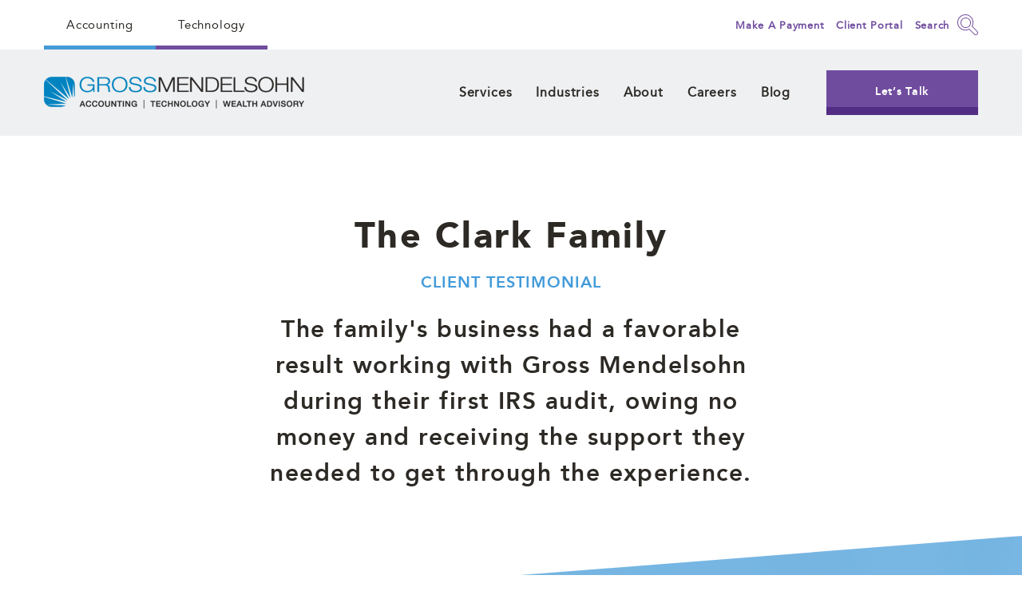

--- FILE ---
content_type: text/html; charset=UTF-8
request_url: https://www.gma-cpa.com/client-testimonials/the-clark-family
body_size: 6349
content:
<!doctype html><html lang="en"><head>
        <meta charset="utf-8">
        <title>The Clark Family | Gross Mendelsohn</title>
        <link rel="shortcut icon" href="https://www.gma-cpa.com/hubfs/48%20x%2048%20favicon.png">
        <meta name="description" content="This family business had a favorable result working with Gross Mendelsohn during their IRS audit, owing no money and receiving the support they needed to get through the experience.">
        
        
        
        
        <meta name="viewport" content="width=device-width, initial-scale=1">

    <script src="/hs/hsstatic/jquery-libs/static-1.1/jquery/jquery-1.7.1.js"></script>
<script>hsjQuery = window['jQuery'];</script>
    <meta property="og:description" content="This family business had a favorable result working with Gross Mendelsohn during their IRS audit, owing no money and receiving the support they needed to get through the experience.">
    <meta property="og:title" content="The Clark Family | Gross Mendelsohn">
    <meta name="twitter:description" content="This family business had a favorable result working with Gross Mendelsohn during their IRS audit, owing no money and receiving the support they needed to get through the experience.">
    <meta name="twitter:title" content="The Clark Family | Gross Mendelsohn">

    

    
    <style>
a.cta_button{-moz-box-sizing:content-box !important;-webkit-box-sizing:content-box !important;box-sizing:content-box !important;vertical-align:middle}.hs-breadcrumb-menu{list-style-type:none;margin:0px 0px 0px 0px;padding:0px 0px 0px 0px}.hs-breadcrumb-menu-item{float:left;padding:10px 0px 10px 10px}.hs-breadcrumb-menu-divider:before{content:'›';padding-left:10px}.hs-featured-image-link{border:0}.hs-featured-image{float:right;margin:0 0 20px 20px;max-width:50%}@media (max-width: 568px){.hs-featured-image{float:none;margin:0;width:100%;max-width:100%}}.hs-screen-reader-text{clip:rect(1px, 1px, 1px, 1px);height:1px;overflow:hidden;position:absolute !important;width:1px}
</style>

<link rel="stylesheet" href="https://www.gma-cpa.com/hubfs/hub_generated/template_assets/1/144938634518/1768849643531/template_main.min.css">
<link rel="stylesheet" href="https://www.gma-cpa.com/hubfs/hub_generated/module_assets/1/144937132097/1744425027660/module_gmt-search-input.min.css">

<style>
@media (min-width:991px){
 .abouttestimonail_sc .about_logo {top: -80px}
  
  }
</style>

<link rel="stylesheet" href="https://www.gma-cpa.com/hubfs/hub_generated/module_assets/1/144937132089/1744425021784/module_cta-strip-resources-library.min.css">
    

    
    <link rel="canonical" href="https://www.gma-cpa.com/client-testimonials/the-clark-family">

<meta http-equiv="X-UA-Compatible" content="IE=9">

<script>
  (function(i,s,o,g,r,a,m){i['GoogleAnalyticsObject']=r;i[r]=i[r]||function(){
  (i[r].q=i[r].q||[]).push(arguments)},i[r].l=1*new Date();a=s.createElement(o),
  m=s.getElementsByTagName(o)[0];a.async=1;a.src=g;m.parentNode.insertBefore(a,m)
  })(window,document,'script','https://www.google-analytics.com/analytics.js','ga');

  ga('create', 'UA-141585966-1', 'auto');
  ga('send', 'pageview');

</script>
<meta property="og:url" content="https://www.gma-cpa.com/client-testimonials/the-clark-family">
<meta name="twitter:card" content="summary">
<meta http-equiv="content-language" content="en">






        
        <link rel="stylesheet" href="https://cdnjs.cloudflare.com/ajax/libs/fancybox/3.5.7/jquery.fancybox.min.css">
        <link rel="stylesheet" type="text/css" href="https://cdnjs.cloudflare.com/ajax/libs/css3-animate-it/1.0.3/css/animations.css">
    <meta name="generator" content="HubSpot"></head>
    <body>
        <div class="body-wrapper   hs-content-id-6534639435 hs-site-page page ">
            
            <div data-global-resource-path="gross-mendelsohn-technology-blue/templates/partials/header.html"><header class="header">
    <div class="top_header">
        <div class="wrapper">
            <div class="inner d-flex align-center justify-space-between">
                <div class="top_header_left">
                    <div id="hs_cos_wrapper_top_links" class="hs_cos_wrapper hs_cos_wrapper_widget hs_cos_wrapper_type_module widget-type-simple_menu" style="" data-hs-cos-general-type="widget" data-hs-cos-type="module"><span id="hs_cos_wrapper_top_links_" class="hs_cos_wrapper hs_cos_wrapper_widget hs_cos_wrapper_type_simple_menu" style="" data-hs-cos-general-type="widget" data-hs-cos-type="simple_menu"><div id="hs_menu_wrapper_top_links_" class="hs-menu-wrapper active-branch flyouts hs-menu-flow-vertical" role="navigation" data-sitemap-name="" data-menu-id="" aria-label="Navigation Menu">
 <ul role="menu">
  <li class="hs-menu-item hs-menu-depth-1" role="none"><a href="https://www.gma-cpa.com" role="menuitem" target="_self">Accounting</a></li>
  <li class="hs-menu-item hs-menu-depth-1" role="none"><a href="https://www.gma-cpa.com" role="menuitem" target="_self">Technology</a></li>
 </ul>
</div></span></div>
                </div>
                <div class="top_header_right d-flex align-center">
                    <div class="link"><div id="hs_cos_wrapper_btn_2" class="hs_cos_wrapper hs_cos_wrapper_widget hs_cos_wrapper_type_module" style="" data-hs-cos-general-type="widget" data-hs-cos-type="module">
  



  
    
  



<a class="hs-button" href="https://www.gma-cpa.com/payment?hsLang=en" id="hs-button_btn_2" rel="">
  Make A Payment
</a>

</div></div>
                    <div class="link pl-15 sm:pl-15"><div id="hs_cos_wrapper_btn_3" class="hs_cos_wrapper hs_cos_wrapper_widget hs_cos_wrapper_type_module" style="" data-hs-cos-general-type="widget" data-hs-cos-type="module">
  



  
    
  



<a class="hs-button" href="https://gma-cpa.suralink.com/" id="hs-button_btn_3" target="_blank" rel="noopener ">
  Client Portal
</a>

</div></div>
                    <div class="top_search_box pl-0 sm:pl-15">
                        <div id="hs_cos_wrapper_module_16633192878191" class="hs_cos_wrapper hs_cos_wrapper_widget hs_cos_wrapper_type_module" style="" data-hs-cos-general-type="widget" data-hs-cos-type="module"><!-- search_input.module - web-default-modules -->




<div class="hs-search-field">
    <div class="hs-search-field__bar">
        <a href="javascript:%20void(0);" class="search_icon"><span>Search</span> <img class="green" src="https://www.gma-cpa.com/hubfs/raw_assets/public/gross-mendelsohn-technology-blue/images/gmt-search-icon.png"> <img class="white" src="https://www.gma-cpa.com/hubfs/raw_assets/public/gross-mendelsohn-technology-blue/images/white-search-icon-gmt.png"></a>
        <div class="top_search_input_section">
            <a class="close_search_form" href="javascript:void(0);"><i class="fa fa-times" aria-hidden="true"></i></a>
            <form data-hs-do-not-collect="true" action="/hs-search-results">
                
                <input type="text" class="hs-search-field__input" name="term" autocomplete="off" aria-label="Search" placeholder="Search">

                
                <input type="hidden" name="type" value="SITE_PAGE">
                
                
                
                <input type="hidden" name="type" value="BLOG_POST">
                <input type="hidden" name="type" value="LISTING_PAGE">
                
                

                
            </form>
        </div>
    </div>
    
</div>

</div>
                    </div>
                </div>
            </div>
        </div>
    </div>
    <div class="main_header">
        <div class="wrapper">
            <div class="top_raw d-flex align-center justify-space-between">
                <div class="top_logo">
                    
    






  



<span id="hs_cos_wrapper_logo_" class="hs_cos_wrapper hs_cos_wrapper_widget hs_cos_wrapper_type_linked_image" style="" data-hs-cos-general-type="widget" data-hs-cos-type="linked_image"><a href="https://www.gma-cpa.com/?hsLang=en" target="_parent" id="hs-link-logo_" style="border-width:0px;border:0px;"><img src="https://www.gma-cpa.com/hs-fs/hubfs/raw_assets/public/gross-mendelsohn-technology-blue/images/gmt-logo.png?width=326&amp;name=gmt-logo.png" class="hs-image-widget " style="width:326px;border-width:0px;border:0px;" width="326" alt="gmt_Logo" title="gmt_Logo" loading="eager" srcset="https://www.gma-cpa.com/hs-fs/hubfs/raw_assets/public/gross-mendelsohn-technology-blue/images/gmt-logo.png?width=163&amp;name=gmt-logo.png 163w, https://www.gma-cpa.com/hs-fs/hubfs/raw_assets/public/gross-mendelsohn-technology-blue/images/gmt-logo.png?width=326&amp;name=gmt-logo.png 326w, https://www.gma-cpa.com/hs-fs/hubfs/raw_assets/public/gross-mendelsohn-technology-blue/images/gmt-logo.png?width=489&amp;name=gmt-logo.png 489w, https://www.gma-cpa.com/hs-fs/hubfs/raw_assets/public/gross-mendelsohn-technology-blue/images/gmt-logo.png?width=652&amp;name=gmt-logo.png 652w, https://www.gma-cpa.com/hs-fs/hubfs/raw_assets/public/gross-mendelsohn-technology-blue/images/gmt-logo.png?width=815&amp;name=gmt-logo.png 815w, https://www.gma-cpa.com/hs-fs/hubfs/raw_assets/public/gross-mendelsohn-technology-blue/images/gmt-logo.png?width=978&amp;name=gmt-logo.png 978w" sizes="(max-width: 326px) 100vw, 326px"></a></span>
                </div>
                <div class="top_right d-flex align-center">
                    <div class="mainmenu"><div id="hs_cos_wrapper_mainmenu" class="hs_cos_wrapper hs_cos_wrapper_widget hs_cos_wrapper_type_module widget-type-menu" style="" data-hs-cos-general-type="widget" data-hs-cos-type="module">
<span id="hs_cos_wrapper_mainmenu_" class="hs_cos_wrapper hs_cos_wrapper_widget hs_cos_wrapper_type_menu" style="" data-hs-cos-general-type="widget" data-hs-cos-type="menu"><div id="hs_menu_wrapper_mainmenu_" class="hs-menu-wrapper active-branch flyouts hs-menu-flow-horizontal" role="navigation" data-sitemap-name="default" data-menu-id="150449958533" aria-label="Navigation Menu">
 <ul role="menu">
  <li class="hs-menu-item hs-menu-depth-1 hs-item-has-children" role="none"><a href="https://www.gma-cpa.com/services" aria-haspopup="true" aria-expanded="false" role="menuitem">Services</a>
   <ul role="menu" class="hs-menu-children-wrapper">
    <li class="hs-menu-item hs-menu-depth-2" role="none"><a href="https://www.gma-cpa.com/services/accounting-services" role="menuitem">Accounting &amp; Advisory</a></li>
    <li class="hs-menu-item hs-menu-depth-2" role="none"><a href="https://www.gma-cpa.com/services/audit-assurance-services" role="menuitem">Audit &amp; Assurance</a></li>
    <li class="hs-menu-item hs-menu-depth-2" role="none"><a href="https://www.gma-cpa.com/services/business-valuation-owners" role="menuitem">Business Valuation</a></li>
    <li class="hs-menu-item hs-menu-depth-2" role="none"><a href="https://www.gma-cpa.com/services/forensic-accounting-valuation-litigation-support" role="menuitem">Forensic &amp; Litigation Support</a></li>
    <li class="hs-menu-item hs-menu-depth-2" role="none"><a href="https://www.gma-cpa.com/services/high-net-worth-families" role="menuitem">High Net Worth</a></li>
    <li class="hs-menu-item hs-menu-depth-2" role="none"><a href="https://www.gma-cpa.com/services/management-advisory-services" role="menuitem">Management Advisory</a></li>
    <li class="hs-menu-item hs-menu-depth-2" role="none"><a href="https://www.gma-cpa.com/services/tax-services" role="menuitem">Tax</a></li>
    <li class="hs-menu-item hs-menu-depth-2" role="none"><a href="https://www.gma-cpa.com/services/technology-services" role="menuitem">Technology </a></li>
   </ul></li>
  <li class="hs-menu-item hs-menu-depth-1 hs-item-has-children" role="none"><a href="https://www.gma-cpa.com/industries" aria-haspopup="true" aria-expanded="false" role="menuitem">Industries</a>
   <ul role="menu" class="hs-menu-children-wrapper">
    <li class="hs-menu-item hs-menu-depth-2" role="none"><a href="https://www.gma-cpa.com/industries/construction-real-estate" role="menuitem">Construction &amp; Real Estate</a></li>
    <li class="hs-menu-item hs-menu-depth-2" role="none"><a href="https://www.gma-cpa.com/industries/government-contractors" role="menuitem">Government Contractors</a></li>
    <li class="hs-menu-item hs-menu-depth-2" role="none"><a href="https://www.gma-cpa.com/industries/healthcare" role="menuitem">Healthcare</a></li>
    <li class="hs-menu-item hs-menu-depth-2" role="none"><a href="https://www.gma-cpa.com/industries/manufacturing-distribution" role="menuitem">Manufacturing &amp; Distribution</a></li>
    <li class="hs-menu-item hs-menu-depth-2" role="none"><a href="https://www.gma-cpa.com/industries/nonprofit" role="menuitem">Nonprofit</a></li>
    <li class="hs-menu-item hs-menu-depth-2" role="none"><a href="https://www.gma-cpa.com/industries/service-businesses" role="menuitem">Service Businesses</a></li>
   </ul></li>
  <li class="hs-menu-item hs-menu-depth-1 hs-item-has-children" role="none"><a href="https://www.gma-cpa.com/about" aria-haspopup="true" aria-expanded="false" role="menuitem">About</a>
   <ul role="menu" class="hs-menu-children-wrapper">
    <li class="hs-menu-item hs-menu-depth-2" role="none"><a href="https://www.gma-cpa.com/client-testimonials" role="menuitem">Client Testimonials</a></li>
    <li class="hs-menu-item hs-menu-depth-2" role="none"><a href="https://www.gma-cpa.com/community" role="menuitem">Community</a></li>
    <li class="hs-menu-item hs-menu-depth-2" role="none"><a href="https://www.gma-cpa.com/our-people" role="menuitem">Our People</a></li>
    <li class="hs-menu-item hs-menu-depth-2" role="none"><a href="https://www.gma-cpa.com/pricing" role="menuitem">Pricing</a></li>
    <li class="hs-menu-item hs-menu-depth-2" role="none"><a href="https://www.gma-cpa.com/resources" role="menuitem">Resources</a></li>
   </ul></li>
  <li class="hs-menu-item hs-menu-depth-1 hs-item-has-children" role="none"><a href="https://www.gma-cpa.com/careers" aria-haspopup="true" aria-expanded="false" role="menuitem">Careers</a>
   <ul role="menu" class="hs-menu-children-wrapper">
    <li class="hs-menu-item hs-menu-depth-2" role="none"><a href="https://www.gma-cpa.com/available-positions" role="menuitem">Available Positions</a></li>
    <li class="hs-menu-item hs-menu-depth-2" role="none"><a href="https://www.gma-cpa.com/careers/internships" role="menuitem">Internships</a></li>
    <li class="hs-menu-item hs-menu-depth-2" role="none"><a href="https://www.gma-cpa.com/accounting-externship-day-2026-january" role="menuitem">Externships</a></li>
   </ul></li>
  <li class="hs-menu-item hs-menu-depth-1" role="none"><a href="https://www.gma-cpa.com/blog" role="menuitem">Blog</a></li>
 </ul>
</div></span></div></div>
                    <div class="btn_style letsTalkButton"><div id="hs_cos_wrapper_btn_1" class="hs_cos_wrapper hs_cos_wrapper_widget hs_cos_wrapper_type_module" style="" data-hs-cos-general-type="widget" data-hs-cos-type="module">
  



  
    
  



<a class="hs-button" href="https://www.gma-cpa.com/request-consultation?hsLang=en" id="hs-button_btn_1" rel="">
  Let’s Talk
</a>

</div></div>
                </div>
            </div>
        </div>
    </div>
    <div class="header_strip">
        <div id="hs_cos_wrapper_module_17001966881525" class="hs_cos_wrapper hs_cos_wrapper_widget hs_cos_wrapper_type_module" style="" data-hs-cos-general-type="widget" data-hs-cos-type="module"><div class="headerst_sc  strip_hide ">
    <div class="wrapper">
        <div class="headerstsc_wp">
            <div class="strip_heading">
                How Divorce Attorneys Can Leverage a Financial Advisor | Free Webinar
            </div>
            
            <div class="link">
              
                
                
                <a href="">
                    Register Now
                </a>
              
            </div>
            
        </div>
    </div>
</div></div>
    </div>
</header></div>
            

            <main id="main-content" class="body-container-wrapper">
                
<div class="container-fluid body-container body-container--home">
<div class="row-fluid-wrapper">
<div class="row-fluid">
<div class="span12 widget-span widget-type-cell " style="" data-widget-type="cell" data-x="0" data-w="12">

<div class="row-fluid-wrapper row-depth-1 row-number-1 dnd-section">
<div class="row-fluid ">
<div class="span12 widget-span widget-type-custom_widget dnd-module" style="" data-widget-type="custom_widget" data-x="0" data-w="12">
<div id="hs_cos_wrapper_dnd_area-module-1" class="hs_cos_wrapper hs_cos_wrapper_widget hs_cos_wrapper_type_module" style="" data-hs-cos-general-type="widget" data-hs-cos-type="module"><div class="herosimple_area">
    <div class="wrapper">
        <div class="herosimple_box">
            
            <h1>The Clark Family</h1>
            
            <div class="pretitle">
                CLIENT TESTIMONIAL
            </div> 
            
            <div class="text"><h3>The family's&nbsp;business had a favorable result working with Gross Mendelsohn during their first IRS audit, owing no money and receiving the support they needed to get through the experience.</h3></div>
            
        </div>
    </div>
</div></div>

</div><!--end widget-span -->
</div><!--end row-->
</div><!--end row-wrapper -->

<div class="row-fluid-wrapper row-depth-1 row-number-2 dnd-section">
<div class="row-fluid ">
<div class="span12 widget-span widget-type-custom_widget dnd-module" style="" data-widget-type="custom_widget" data-x="0" data-w="12">
<div id="hs_cos_wrapper_dnd_area-module-2" class="hs_cos_wrapper hs_cos_wrapper_widget hs_cos_wrapper_type_module" style="" data-hs-cos-general-type="widget" data-hs-cos-type="module"><div class="abouttestimonail_sc" style="background:url(https://www.gma-cpa.com/hubfs/GMA%20Website%202024/Webpages/Client%20Testimonial%20Inner%20Template/clothing%20three%20amigos%20client%20testimonial%20background%20image.jpg) no-repeat center / cover;">
    <div class="wrapper">
        <div class="abouttestimosc_wp">
            
            <h4 class="title mb-30 max-600">
                What Our Client Says
            </h4>
            <div class="content">
                <p><span>"The biggest impact Gross Mendelsohn has had on our business came when we were audited by the IRS. Len [Rus] guided us through the entire process, which lasted two years. He was incredibly supportive and kept a cool head. Thanks to Len’s excellent representation, we got a favorable result and did not owe money to the IRS."</span></p>
<p><span>— Emily Clark, Business Manager</span></p>
            </div>
        </div>
    </div>
</div>


 

<style>
    .abouttestimonail_sc:before { background-color: rgba(67, 155, 218,0.71); }
</style></div>

</div><!--end widget-span -->
</div><!--end row-->
</div><!--end row-wrapper -->

<div class="row-fluid-wrapper row-depth-1 row-number-3 dnd-section">
<div class="row-fluid ">
<div class="span12 widget-span widget-type-custom_widget dnd-module" style="" data-widget-type="custom_widget" data-x="0" data-w="12">
<div id="hs_cos_wrapper_dnd_area-module-3" class="hs_cos_wrapper hs_cos_wrapper_widget hs_cos_wrapper_type_module" style="" data-hs-cos-general-type="widget" data-hs-cos-type="module"><div class="twothreecol_area "> 
    <div class="wrapper">
         
        <div class="twothreecol_cover d-block sm:d-flex justify-center flex-wrap animatedParent animateOnce " data-sequence="500">
            
                <div class="twothreecol_box bg:light_gray animated fadeInUpShort delay-250" data-id="1">
                    <div class="twothreecol_boxin"> 
                        <div class="twothreecol_top max-650 m-auto">
                            <h2 class="pb-30">About The Three Amigos</h2>
                            <div class="twothreecol_text"><p>For decades, The Three Amigos designed high-quality clothing trim and consulted on the best ways for companies to bring their logos alive. The Three Amigos, a family business, earned&nbsp;a reputation for helping companies grow, one brand at a time.&nbsp;</p></div>
                            <div class="more_content"><p>Founded in 1994, the business has grown to offer patches, zipper pulls, patented reflective fabrics, caps and t-shirts.&nbsp;</p>
<p>&nbsp;</p></div>
                            
                                <a class="read_more" href="javascript:void(0)"><span>Read More</span>...</a>
                            
                        </div>
                    </div>
                </div>
            
                <div class="twothreecol_box bg:light_gray animated fadeInUpShort delay-500" data-id="2">
                    <div class="twothreecol_boxin"> 
                        <div class="twothreecol_top max-650 m-auto">
                            <h2 class="pb-30">The Situation</h2>
                            <div class="twothreecol_text"><p>Gross Mendelsohn provided accounting and tax services to The Three Amigos since 2005. In addition to preparing the company’s tax returns, <a href="/people/len-rus?hsLang=en" rel="noopener">Len Rus</a> prepares the owners’ returns.</p>
<p>When The Three Amigos received notice of an IRS audit, they called on Len to represent them in the audit. The business had never been through an audit and wanted guidance as the IRS opened several years’ worth of past tax returns.</p></div>
                            <div class="more_content"></div>
                            
                        </div>
                    </div>
                </div>
            
                <div class="twothreecol_box bg:light_gray animated fadeInUpShort delay-750" data-id="3">
                    <div class="twothreecol_boxin"> 
                        <div class="twothreecol_top max-650 m-auto">
                            <h2 class="pb-30">In Our Client's Words</h2>
                            <div class="twothreecol_text"><p>“We are a small business. Not every CPA would treat us the way Len Rus treats us. We get great advice and quick responses from Len and his team — and not just at tax time. We get meaningful answers and advice throughout the year.</p>
<p>But the biggest impact Gross Mendelsohn has had on our business came when we were audited by the IRS. Len guided us through the entire process, which lasted two years. He was incredibly supportive and kept a cool head.</p></div>
                            <div class="more_content"><p>Thanks to Len’s excellent representation, we got a favorable result and did not owe money to the IRS.</p>
<p>We know clothing trim. Len knows accounting and taxes. He gives us peace of mind and the power to do what we do best.”</p>
<p>— Emily Clark, Business Manager</p></div>
                            
                                <a class="read_more" href="javascript:void(0)"><span>Read More</span>...</a>
                            
                        </div>
                    </div>
                </div>
            
        </div>
    </div>
</div>

<style>
    .twothreecol_box { border-bottom: 15px solid #439BDA; } 
  .twothreecol_area .twothreecol_text a {text-decoration:none;}
   .twothreecol_area .more_content a {text-decoration: none;}
</style></div>

</div><!--end widget-span -->
</div><!--end row-->
</div><!--end row-wrapper -->

<div class="row-fluid-wrapper row-depth-1 row-number-4 dnd-section">
<div class="row-fluid ">
<div class="span12 widget-span widget-type-custom_widget dnd-module" style="" data-widget-type="custom_widget" data-x="0" data-w="12">
<div id="hs_cos_wrapper_dnd_area-module-4" class="hs_cos_wrapper hs_cos_wrapper_widget hs_cos_wrapper_type_module" style="" data-hs-cos-general-type="widget" data-hs-cos-type="module"><div class="ctastrip_area">
    <div class="wrapper">
        <div class="ctastrip_top">
            <h2>Want Help Growing Your Organization?</h2>
            
            
            <div class="btn_style">
                
                
                <a href="https://www.gma-cpa.com/request-consultation?hsLang=en">
                    Talk To The Experts
                </a>
            </div>
            
        </div>
    </div>
</div>


<style>
   
    .ctastrip_area:before,.ctastrip_area:after { background:rgba(67, 155, 218,1.0); }
     
</style></div>

</div><!--end widget-span -->
</div><!--end row-->
</div><!--end row-wrapper -->

</div><!--end widget-span -->
</div>
</div>
</div>

            </main>

            
            <div data-global-resource-path="gross-mendelsohn-technology-blue/templates/partials/footer.html"><footer class="footer">
    <div class="footer_section pt-50 sm:pt-80">
        <div class="wrapper">
            <div class="inner">
                <div class="footer_top_raw d-block sm:d-flex justify-space-between">
                    <div class="footer_top_left">
                        <div class="footer_logo mb-20 sm:mb-35">
                            
    






  



<span id="hs_cos_wrapper_logo_" class="hs_cos_wrapper hs_cos_wrapper_widget hs_cos_wrapper_type_linked_image" style="" data-hs-cos-general-type="widget" data-hs-cos-type="linked_image"><a href="https://www.gma-cpa.com?hsLang=en" target="_parent" id="hs-link-logo_" style="border-width:0px;border:0px;"><img src="https://www.gma-cpa.com/hs-fs/hubfs/raw_assets/public/gross-mendelsohn-technology-blue/images/gmt-logo.png?width=326&amp;name=gmt-logo.png" class="hs-image-widget " style="width:326px;border-width:0px;border:0px;" width="326" alt="gmt_Logo" title="gmt_Logo" loading="lazy" srcset="https://www.gma-cpa.com/hs-fs/hubfs/raw_assets/public/gross-mendelsohn-technology-blue/images/gmt-logo.png?width=163&amp;name=gmt-logo.png 163w, https://www.gma-cpa.com/hs-fs/hubfs/raw_assets/public/gross-mendelsohn-technology-blue/images/gmt-logo.png?width=326&amp;name=gmt-logo.png 326w, https://www.gma-cpa.com/hs-fs/hubfs/raw_assets/public/gross-mendelsohn-technology-blue/images/gmt-logo.png?width=489&amp;name=gmt-logo.png 489w, https://www.gma-cpa.com/hs-fs/hubfs/raw_assets/public/gross-mendelsohn-technology-blue/images/gmt-logo.png?width=652&amp;name=gmt-logo.png 652w, https://www.gma-cpa.com/hs-fs/hubfs/raw_assets/public/gross-mendelsohn-technology-blue/images/gmt-logo.png?width=815&amp;name=gmt-logo.png 815w, https://www.gma-cpa.com/hs-fs/hubfs/raw_assets/public/gross-mendelsohn-technology-blue/images/gmt-logo.png?width=978&amp;name=gmt-logo.png 978w" sizes="(max-width: 326px) 100vw, 326px"></a></span>
                        </div>
                        <div class="footer_social">
                            <ul>
                                <li><a href="http://www.linkedin.com/company/633609" target="_blank"><i class="fa fa-linkedin" aria-hidden="true"></i></a></li>
                                <li><a href="http://www.twitter.com/grossmendelsohn" target="_blank"><img src="https://www.gma-cpa.com/hs-fs/hubfs/TSG%20Images/X%20Social%20only%20X.png?width=13&amp;height=13&amp;name=X%20Social%20only%20X.png" alt="x social" aria-hidden="true" height="13" width="13" srcset="https://www.gma-cpa.com/hs-fs/hubfs/TSG%20Images/X%20Social%20only%20X.png?width=7&amp;height=7&amp;name=X%20Social%20only%20X.png 7w, https://www.gma-cpa.com/hs-fs/hubfs/TSG%20Images/X%20Social%20only%20X.png?width=13&amp;height=13&amp;name=X%20Social%20only%20X.png 13w, https://www.gma-cpa.com/hs-fs/hubfs/TSG%20Images/X%20Social%20only%20X.png?width=20&amp;height=20&amp;name=X%20Social%20only%20X.png 20w, https://www.gma-cpa.com/hs-fs/hubfs/TSG%20Images/X%20Social%20only%20X.png?width=26&amp;height=26&amp;name=X%20Social%20only%20X.png 26w, https://www.gma-cpa.com/hs-fs/hubfs/TSG%20Images/X%20Social%20only%20X.png?width=33&amp;height=33&amp;name=X%20Social%20only%20X.png 33w, https://www.gma-cpa.com/hs-fs/hubfs/TSG%20Images/X%20Social%20only%20X.png?width=39&amp;height=39&amp;name=X%20Social%20only%20X.png 39w" sizes="(max-width: 13px) 100vw, 13px"></a></li>
                                <li><a href="https://www.facebook.com/GrossMendelsohn/" target="_blank"><i class="fa fa-facebook" aria-hidden="true"></i></a></li>
                                <li><a href="https://www.instagram.com/grossmendelsohn/" target="_blank"><i class="fa fa-instagram" aria-hidden="true"></i></a></li>
                            </ul>
                        </div>
                    </div>
                    <div class="footer_top_right btn_style blue"><div id="hs_cos_wrapper_btn_2" class="hs_cos_wrapper hs_cos_wrapper_widget hs_cos_wrapper_type_module" style="" data-hs-cos-general-type="widget" data-hs-cos-type="module">
  



  
    
  



<a class="hs-button" href="https://www.gma-cpa.com/request-consultation?hsLang=en" id="hs-button_btn_2" rel="">
  Schedule A Consultation
</a>

</div></div>
                </div>
                <div class="footer_menu d-block sm:d-flex pt-30 pb-30 sm:pt-70 sm:pb-70">
                    <div class="top-links col-12 sm:col-4">
                        <h4>Talk To Us</h4>    
                        <div id="hs_cos_wrapper_col_1menu" class="hs_cos_wrapper hs_cos_wrapper_widget hs_cos_wrapper_type_module widget-type-simple_menu" style="" data-hs-cos-general-type="widget" data-hs-cos-type="module"><span id="hs_cos_wrapper_col_1menu_" class="hs_cos_wrapper hs_cos_wrapper_widget hs_cos_wrapper_type_simple_menu" style="" data-hs-cos-general-type="widget" data-hs-cos-type="simple_menu"><div id="hs_menu_wrapper_col_1menu_" class="hs-menu-wrapper active-branch flyouts hs-menu-flow-vertical" role="navigation" data-sitemap-name="" data-menu-id="" aria-label="Navigation Menu">
 <ul role="menu">
  <li class="hs-menu-item hs-menu-depth-1" role="none"><a href="https://www.gma-cpa.com/client-portal-instructions" role="menuitem" target="_self">Help Desk</a></li>
  <li class="hs-menu-item hs-menu-depth-1" role="none"><a href="https://www.gma-cpa.com/contact-us" role="menuitem" target="_self">Contact</a></li>
  <li class="hs-menu-item hs-menu-depth-1" role="none"><a href="https://gma-cpa.suralink.com" role="menuitem" target="_blank" rel="noopener">Client Portal</a></li>
  <li class="hs-menu-item hs-menu-depth-1" role="none"><a href="tel:8008994623" role="menuitem" target="_self">800.899.4623</a></li>
 </ul>
</div></span></div>
                    </div>
                    <div class="top-links col-12 sm:col-4">
                        <h4>Company</h4>    
                        <div id="hs_cos_wrapper_col_2menu" class="hs_cos_wrapper hs_cos_wrapper_widget hs_cos_wrapper_type_module widget-type-simple_menu" style="" data-hs-cos-general-type="widget" data-hs-cos-type="module"><span id="hs_cos_wrapper_col_2menu_" class="hs_cos_wrapper hs_cos_wrapper_widget hs_cos_wrapper_type_simple_menu" style="" data-hs-cos-general-type="widget" data-hs-cos-type="simple_menu"><div id="hs_menu_wrapper_col_2menu_" class="hs-menu-wrapper active-branch flyouts hs-menu-flow-vertical" role="navigation" data-sitemap-name="" data-menu-id="" aria-label="Navigation Menu">
 <ul role="menu">
  <li class="hs-menu-item hs-menu-depth-1" role="none"><a href="https://www.gma-cpa.com/about" role="menuitem" target="_self">About</a></li>
  <li class="hs-menu-item hs-menu-depth-1" role="none"><a href="https://www.gma-cpa.com/careers" role="menuitem" target="_self">Careers</a></li>
  <li class="hs-menu-item hs-menu-depth-1" role="none"><a href="https://www.gma-cpa.com/payment" role="menuitem" target="_self">Make A Payment</a></li>
  <li class="hs-menu-item hs-menu-depth-1" role="none"><a href="https://www.gma-cpa.com/our-people" role="menuitem" target="_self">Our People</a></li>
 </ul>
</div></span></div>
                    </div>
                    <div class="top-links col-12 sm:col-4">
                        <h4>Resources</h4>    
                        <div id="hs_cos_wrapper_col_3menu" class="hs_cos_wrapper hs_cos_wrapper_widget hs_cos_wrapper_type_module widget-type-simple_menu" style="" data-hs-cos-general-type="widget" data-hs-cos-type="module"><span id="hs_cos_wrapper_col_3menu_" class="hs_cos_wrapper hs_cos_wrapper_widget hs_cos_wrapper_type_simple_menu" style="" data-hs-cos-general-type="widget" data-hs-cos-type="simple_menu"><div id="hs_menu_wrapper_col_3menu_" class="hs-menu-wrapper active-branch flyouts hs-menu-flow-vertical" role="navigation" data-sitemap-name="" data-menu-id="" aria-label="Navigation Menu">
 <ul role="menu">
  <li class="hs-menu-item hs-menu-depth-1" role="none"><a href="https://www.gma-cpa.com/blog" role="menuitem" target="_self">Blog</a></li>
  <li class="hs-menu-item hs-menu-depth-1" role="none"><a href="https://www.gma-cpa.com/resources" role="menuitem" target="_self">Downloads</a></li>
 </ul>
</div></span></div>
                    </div>
                </div>

                <div class="footer_address text-center pt-30 pb-30 sm:pt-50 sm:pb-50">
                    <div class="d-block sm:d-flex flex-row">
                        <div class="col-12 sm:col-6"><div id="hs_cos_wrapper_add_text1" class="hs_cos_wrapper hs_cos_wrapper_widget hs_cos_wrapper_type_module widget-type-rich_text" style="" data-hs-cos-general-type="widget" data-hs-cos-type="module"><span id="hs_cos_wrapper_add_text1_" class="hs_cos_wrapper hs_cos_wrapper_widget hs_cos_wrapper_type_rich_text" style="" data-hs-cos-general-type="widget" data-hs-cos-type="rich_text"><p>1801 Porter Street, Suite 500<br>Baltimore, MD 21230<br>410.685.5512</p></span></div></div>
                        <div class="col-12 sm:col-6"><div id="hs_cos_wrapper_add_text2" class="hs_cos_wrapper hs_cos_wrapper_widget hs_cos_wrapper_type_module widget-type-rich_text" style="" data-hs-cos-general-type="widget" data-hs-cos-type="module"><span id="hs_cos_wrapper_add_text2_" class="hs_cos_wrapper hs_cos_wrapper_widget hs_cos_wrapper_type_rich_text" style="" data-hs-cos-general-type="widget" data-hs-cos-type="rich_text"><p><span>12150 Monument Drive, Suite 800<br></span><span>Fairfax, VA 22033</span><br>703.591.7200</p></span></div></div>
                    </div>
                </div>

            </div>

        </div>
    </div>
    <div class="copyright_section pt-20 pb-20 text-center text-white" style="background-color:#2D2A26;">
        <div class="wrapper">
            <div id="hs_cos_wrapper_copy_text" class="hs_cos_wrapper hs_cos_wrapper_widget hs_cos_wrapper_type_module widget-type-rich_text" style="" data-hs-cos-general-type="widget" data-hs-cos-type="module"><span id="hs_cos_wrapper_copy_text_" class="hs_cos_wrapper hs_cos_wrapper_widget hs_cos_wrapper_type_rich_text" style="" data-hs-cos-general-type="widget" data-hs-cos-type="rich_text"><p>Copyright © 2026 Gross Mendelsohn. All rights reserved.<br><a href="https://www.gma-cpa.com/terms-conditions?hsLang=en" rel="noopener">Terms &amp; Conditions</a> | <a href="https://www.gma-cpa.com/privacy-policy?hsLang=en" rel="noopener">Privacy Policy</a></p></span></div>
            <div id="hs_cos_wrapper_copy_menu" class="hs_cos_wrapper hs_cos_wrapper_widget hs_cos_wrapper_type_module widget-type-simple_menu" style="" data-hs-cos-general-type="widget" data-hs-cos-type="module"><span id="hs_cos_wrapper_copy_menu_" class="hs_cos_wrapper hs_cos_wrapper_widget hs_cos_wrapper_type_simple_menu" style="" data-hs-cos-general-type="widget" data-hs-cos-type="simple_menu"><ul></ul></span></div>
        </div>
    </div>

</footer></div>
            
        </div>
        
        
        <script src="https://cdnjs.cloudflare.com/ajax/libs/jquery.isotope/3.0.4/isotope.pkgd.js"></script>
        <script src="https://cdnjs.cloudflare.com/ajax/libs/css3-animate-it/1.0.3/js/css3-animate-it.js"></script>
        
        <script defer src="https://cdnjs.cloudflare.com/ajax/libs/fancybox/3.5.7/jquery.fancybox.min.js"></script>
        <script defer src="https://cdnjs.cloudflare.com/ajax/libs/slick-carousel/1.9.0/slick.min.js"></script>

        
        
<!-- HubSpot performance collection script -->
<script defer src="/hs/hsstatic/content-cwv-embed/static-1.1293/embed.js"></script>
<script src="https://www.gma-cpa.com/hubfs/hub_generated/template_assets/1/144937132081/1768849645665/template_main.min.js"></script>
<script>
var hsVars = hsVars || {}; hsVars['language'] = 'en';
</script>

<script src="/hs/hsstatic/cos-i18n/static-1.53/bundles/project.js"></script>
<script src="https://www.gma-cpa.com/hubfs/hub_generated/module_assets/1/144937132097/1744425027660/module_gmt-search-input.min.js"></script>
<script src="/hs/hsstatic/keyboard-accessible-menu-flyouts/static-1.17/bundles/project.js"></script>
<script src="https://www.gma-cpa.com/hubfs/hub_generated/module_assets/1/144937132088/1744425020866/module_content-boxes-client-success-interior.min.js"></script>

<!-- Start of HubSpot Analytics Code -->
<script type="text/javascript">
var _hsq = _hsq || [];
_hsq.push(["setContentType", "standard-page"]);
_hsq.push(["setCanonicalUrl", "https:\/\/www.gma-cpa.com\/client-testimonials\/the-clark-family"]);
_hsq.push(["setPageId", "6534639435"]);
_hsq.push(["setContentMetadata", {
    "contentPageId": 6534639435,
    "legacyPageId": "6534639435",
    "contentFolderId": null,
    "contentGroupId": null,
    "abTestId": null,
    "languageVariantId": 6534639435,
    "languageCode": "en",
    
    
}]);
</script>

<script type="text/javascript" id="hs-script-loader" async defer src="/hs/scriptloader/2716187.js"></script>
<!-- End of HubSpot Analytics Code -->


<script type="text/javascript">
var hsVars = {
    render_id: "6beff900-10d7-47e0-b9a3-7aa6f13eb1a0",
    ticks: 1768849829570,
    page_id: 6534639435,
    
    content_group_id: 0,
    portal_id: 2716187,
    app_hs_base_url: "https://app.hubspot.com",
    cp_hs_base_url: "https://cp.hubspot.com",
    language: "en",
    analytics_page_type: "standard-page",
    scp_content_type: "",
    
    analytics_page_id: "6534639435",
    category_id: 1,
    folder_id: 0,
    is_hubspot_user: false
}
</script>


<script defer src="/hs/hsstatic/HubspotToolsMenu/static-1.432/js/index.js"></script>




    
</body></html>

--- FILE ---
content_type: text/css
request_url: https://www.gma-cpa.com/hubfs/hub_generated/module_assets/1/144937132089/1744425021784/module_cta-strip-resources-library.min.css
body_size: -190
content:
.ctastrip_area{padding:160px 0 140px;position:relative;text-align:center;width:100%}.ctastrip_area:before{height:100%;top:0;transform:skew(0,-3deg)}.ctastrip_area:after,.ctastrip_area:before{content:"";left:0;pointer-events:none;position:absolute;width:100%;z-index:-1}.ctastrip_area:after{bottom:0;height:50%}.ctastrip_area .ctastrip_top{margin:0 auto;max-width:460px;width:100%}.ctastrip_area h2{color:#fff;margin-bottom:50px}.ctastrip_area .btn_style a{min-width:300px}@media(max-width:1200px){.ctastrip_area{padding:110px 0 100px}}@media(max-width:767px){.ctastrip_area{padding:70px 0}.ctastrip_area .btn_style a{min-width:230px}.ctastrip_area h2{margin-bottom:25px}}

--- FILE ---
content_type: application/javascript
request_url: https://www.gma-cpa.com/hubfs/hub_generated/module_assets/1/144937132088/1744425020866/module_content-boxes-client-success-interior.min.js
body_size: -639
content:
var module_144937132088=void $(".twothreecol_box").each((function(){$(this).find(".read_more").click((function(e){e.preventDefault(),$(this).prev(".more_content").slideToggle(),"Read More"==$(this).find("span").text()?$(this).find("span").text("Read Less"):$(this).find("span").text("Read More")}))}));